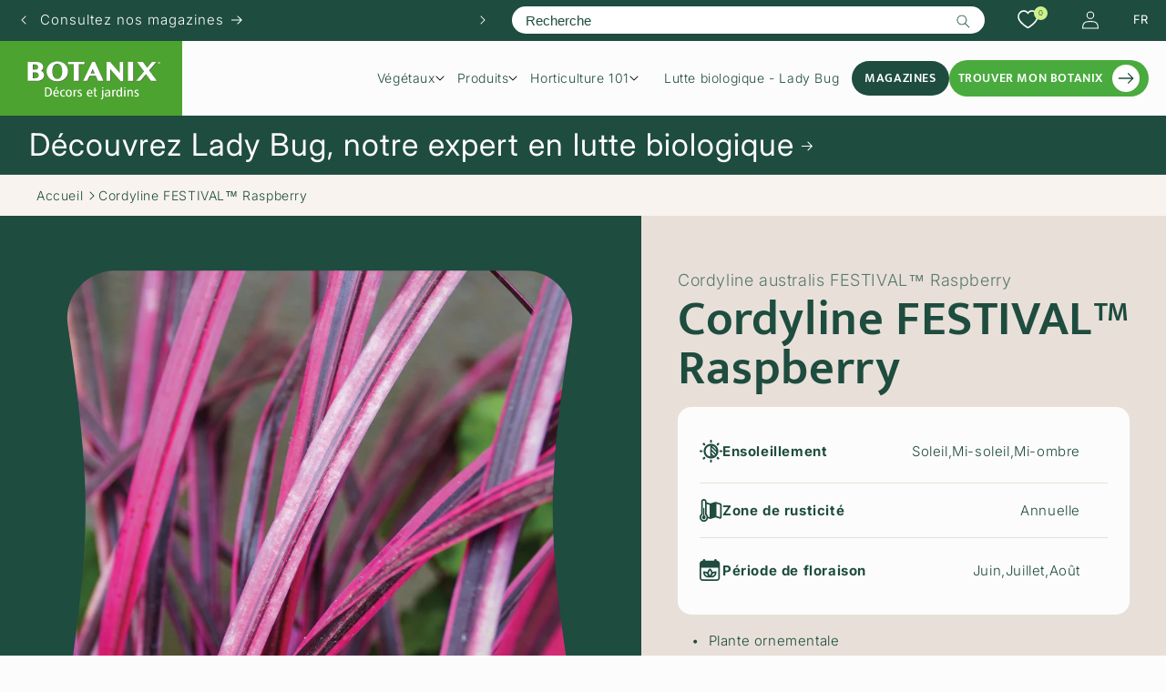

--- FILE ---
content_type: text/css
request_url: https://botanix.com/cdn/shop/t/38/assets/nova-buttons.css?v=127818581901446466751744639399
body_size: -139
content:
.btn,.rich-text__buttons{align-items:center;background-color:rgb(var(--color-button));border-radius:5rem;color:rgb(var(--color-button-text));cursor:pointer;display:flex;font-size:1.4rem;justify-content:center;margin-bottom:1rem;padding:1rem 2rem;text-decoration:none;transition:all .3s ease-in-out;width:fit-content;text-transform:uppercase;font-family:Mukta,sans-serif;min-height:auto}.btn.btn--full-width{width:100%}.btn:hover,.btn.btn--secondary:hover{background-color:rgb(var(--color-button_hover));color:rgb(var(--color-background2))}.btn.btn--secondary,.btn.btn--tertiary{background-color:rgb(var(--color-button2))}.btn.btn--primary{justify-content:space-between;padding:.5rem .7rem .5rem 2rem;transition:background .4s ease-in-out,color .4s ease-in-out}.btn.btn--primary:hover{background:#cef08b;color:#1e4c3f}.btn.btn--primary svg{background:#fff;border-radius:50%;color:#1e4c3f;width:3rem;height:3rem;padding:.6rem;flex-grow:0;flex-shrink:0;aspect-ratio:1/1}.btn.btn--secondary.btn--secondary-darkened{background:#1e4c3f;color:#fdfcfc;font-family:Mukta,sans-serif;padding:.742rem 2rem;transition:background .4s ease-in-out,color .4s ease-in-out}.btn.btn--secondary.btn--secondary-darkened:hover{background:#cef08b;color:#1e4c3f}.btn--with-arrow{padding-right:.8rem}.btn--primary span{font-size:1.4rem}
/*# sourceMappingURL=/cdn/shop/t/38/assets/nova-buttons.css.map?v=127818581901446466751744639399 */


--- FILE ---
content_type: text/css
request_url: https://botanix.com/cdn/shop/t/38/assets/nova-form-elements.css?v=150386255974186662751744639399
body_size: -498
content:
.nova-field{display:flex;flex-direction:column;flex-flow:wrap;position:relative}.nova-field__label{width:100%}.nova-field__input,.nova-field__textarea,.nova-field__quantity,.nova-field__select-container,.nova-field__fieldset-container{border:.1rem solid var(--color-black)}.nova-field__input,.nova-field__textarea{padding:1rem;width:100%}.nova-field__input,.nova-field__btn{height:5rem}.nova-field__btn{cursor:pointer;width:5rem}.nova-field__quantity:before,.nova-field__quantity:after,.nova-field__select-container:before,.nova-field__select-container:after{content:none}.nova-field__checkbox-label,.nova-field__radio-label{border:.1rem solid var(--color-black);border-radius:.3rem;margin-right:.5rem;padding:1rem 2rem}.nova-field__checkbox-input:checked+.nova-field__checkbox-label,.nova-field__radio-input:checked+.nova-field__radio-label{background-color:var(--color-black);color:var(--color-white)}input[type=checkbox].nova-field__checkbox-input,input[type=radio].nova-field__radio-input{display:none}.nova-field__checkbox-label{border:.1rem solid var(--color-black);border-radius:.3rem;margin-right:.5rem;padding:1rem 2rem}.nova-field__checkbox-input:checked+.nova-field__checkbox-label{background-color:var(--color-black);color:var(--color-white)}.nova-field__fieldset{border:none;display:flex;flex-direction:row;flex-flow:wrap;margin:0}.nova-field__fieldset-container{margin:1rem 0}.nova-field--with-btn .nova-field__input{padding-right:6rem}.nova-field--with-btn .nova-field__btn{bottom:0;position:absolute;right:0}
/*# sourceMappingURL=/cdn/shop/t/38/assets/nova-form-elements.css.map?v=150386255974186662751744639399 */


--- FILE ---
content_type: text/css
request_url: https://botanix.com/cdn/shop/t/38/assets/nova-header.css?v=144467023230799746331744639399
body_size: 1070
content:
.nova-header{grid-template-areas:"heading icons left-icons";grid-template-columns:2fr 1fr 1fr}.nova-header header-drawer{margin-left:0;justify-self:end}.nova-header .item-featured-block{display:none}.nova-header .header__inline-menu .list-menu li:last-child .btn--primary span.header__active-menu-item{color:var(--color-white);transition:background .4s ease-in-out,color .4s ease-in-out}.nova-header .header__inline-menu .list-menu li:last-child .btn--primary:hover span.header__active-menu-item{color:rgba(var(--color-foreground),1)}.nova-header .header__inline-menu .list-menu li:nth-last-child(2) a span.header__active-menu-item{color:var(--color-white)}.nova-header .menu-drawer__menu .icon{color:rgb(var(--color-foreground))}.nova-header .header__heading-link{background:#49ab3d}.nova-header .header__icons{display:none!important}.nova-header .header__icon.h-wishlist-icon .icon,.nova-header .header__icon.header__icon--menu .icon{color:rgba(var(--color-foreground),1);stroke-width:.2rem}.nova-header .header__icon.h-wishlist-icon .wishlist-total-count{padding-left:.1rem;background-color:#cef08b;color:#173a30}.nova-header #menu-drawer .link--text,.nova-header .header__inline-menu .list-menu li:not(header-menu) .header__menu-item,.nova-header .header__inline-menu .list-menu li header-menu{color:rgba(var(--color-foreground),1)}.nova-header-mega-menu .list-menu li:not(:last-child) .header__menu-item:hover span,.nova-header-mega-menu .list-menu li:not(:nth-last-child(2)) .header__menu-item:hover span{text-decoration:none;text-shadow:0 0 .65px rgba(var(--color-foreground),1),0 0 .65px rgba(var(--color-foreground),1)}.nova-header-mega-menu .list-menu li:last-child .header__menu-item:hover span,.nova-header-mega-menu .list-menu li:nth-last-child(2) .header__menu-item:hover span{text-shadow:none}.nova-header .header__inline-menu .list-menu li:not(header-menu) .header__menu-item,.nova-header .header__inline-menu .list-menu li header-menu{color:rgba(var(--color-foreground),1)}@media only screen and (min-width: 990px){.nova-header{grid-template-areas:"heading navigation";grid-template-columns:auto 1fr;padding:0!important;column-gap:.2rem}.nova-header .header__heading-link{background:#49ab3d;padding:0;margin:0}.nova-header .header__icons{display:none}.nova-header .header__inline-menu{text-align:right}.nova-header .header__menu-item{padding:0}.nova-header .header__inline-menu .list-menu{align-items:center;gap:1rem}.nova-header .header__inline-menu .list-menu li:not(header-menu) .header__menu-item{padding:.5rem .4rem;display:flex;font-size:1.4rem}.nova-header .header__inline-menu .list-menu li header-menu .header__menu-item{padding:0}.nova-header .header__inline-menu .list-menu li header-menu .header__menu-item .icon-caret{right:0;position:relative}.nova-header .header__inline-menu .list-menu li:last-child .list-menu__item{padding-right:0;padding-left:1rem}.nova-header .header__inline-menu .list-menu li:last-child .btn--primary{margin-bottom:0;margin-top:0!important}.nova-header .header__inline-menu .list-menu li:last-child .btn--primary span{display:flex;align-items:center;margin-right:1rem;text-decoration:none;color:var(--color-white);transition:color .4s ease-in-out}.nova-header .header__inline-menu .list-menu li:last-child .btn--primary span:hover{color:rgba(var(--color-foreground),1)}.nova-header .header__inline-menu .list-menu li:last-child .btn--primary span svg{margin-left:1rem}.nova-header .header__inline-menu .list-menu li:nth-last-child(2) a{background:rgb(var(--color-foreground));color:var(--color-white);text-transform:uppercase;padding:1rem;border-radius:5rem;transition:background .4s ease-in-out,color .4s ease-in-out}.nova-header .header__inline-menu .list-menu li:nth-last-child(2) a span{text-decoration:none;font-family:Mukta,sans-serif}.nova-header .header__inline-menu .list-menu li:nth-last-child(2) a:hover{background:#cef08b;color:#1e4c3f}.nova-header .header__inline-menu .list-menu li header-menu .mega-menu .mega-menu__content{padding:2.8rem 3.6rem;border-radius:0 0 3.5rem 3.5rem;box-shadow:0 0 11px #0000001f}.nova-header .header__inline-menu .list-menu li header-menu .mega-menu .mega-menu__content .mega-menu__list li .mega-menu__link--level-2{color:rgba(var(--color-foreground),1);background:none;border-radius:0;font-size:1.9rem;font-weight:500;margin-bottom:2rem;padding:0;text-align:left;text-transform:capitalize;pointer-events:none}.nova-header .header__inline-menu .list-menu li header-menu .mega-menu .mega-menu__content .mega-menu__list{grid-template-columns:3fr 2fr repeat(2,auto)}.nova-header .header__inline-menu .list-menu li header-menu .mega-menu .mega-menu__content .mega-menu__list>li:first-child{border-right:1px solid rgba(var(--color-background4),1)}.nova-header .header__inline-menu .list-menu li header-menu .mega-menu .mega-menu__content .mega-menu__list>li:first-child.no-border{border-right:0}.nova-header .header__inline-menu .list-menu li header-menu .mega-menu .mega-menu__content .mega-menu__list li:first-child .list-unstyled{display:grid;grid-template-columns:1fr 1fr;column-gap:1rem;row-gap:1.8rem}.nova-header .header__inline-menu .list-menu li header-menu .mega-menu .mega-menu__content .mega-menu__list li .list-unstyled li a{padding:0;text-align:left;background:none;color:rgba(var(--color-foreground),1);border-radius:0;font-size:1.5rem;text-transform:capitalize}.nova-header .header__inline-menu .list-menu li header-menu .mega-menu .mega-menu__content .mega-menu__list li:nth-child(2) .list-unstyled li:not(:last-child){margin-bottom:1.8rem}.nova-header .header__icon.h-wishlist-icon{display:none}}@media only screen and (min-width: 1100px){.nova-header .nova-header-mega-menu>.list-menu>li{margin:0 .5rem}}@media only screen and (min-width: 1280px){.nova-header{column-gap:1rem}.nova-header .header__inline-menu .list-menu li:not(header-menu) .header__menu-item,.nova-header .header__inline-menu .list-menu li header-menu{padding:.5rem 1.4rem;font-size:1.4rem}.nova-header .header__inline-menu .list-menu li:not(header-menu) summary.header__menu-item{padding-left:0}.nova-header .header__inline-menu .list-menu ul:not(.list-unstyled) li:nth-last-child(2){margin:0}.nova-header .header__inline-menu .list-menu li:nth-last-child(2) a{padding:.96rem 1.4rem}.nova-header .header__inline-menu .list-menu{padding-right:1.9rem}.nova-header .header__inline-menu .list-menu li header-menu .header__menu-item .icon-caret{right:0}.nova-header .header__inline-menu .list-menu li header-menu .mega-menu .mega-menu__content .mega-menu__list{grid-template-columns:2fr 1fr auto;padding:0;gap:1.8rem 3.6rem}.nova-header .item-featured-block{display:inline-block;vertical-align:top;margin:0!important}.nova-header .item-featured-block:last-child{margin-left:1.9rem!important}.nova-header .featured-block-item-menu{position:relative;display:inline-block}.nova-header .featured-block-item-menu img{width:100%;display:block;border-radius:2.7rem;aspect-ratio:1;max-width:20rem}.nova-header .featured-block-item-menu h4{font-size:1.5rem;color:var(--color-white);position:absolute;top:0;left:0;width:100%;padding:1.6rem;line-height:1}.nova-header .featured-block-item-menu span{position:absolute;bottom:2.3rem;left:0;right:0;margin:0 auto;width:calc(100% - 2.8rem);padding:1rem 2rem;background:#49ab3d;border-radius:5rem;text-align:center;font-size:1.4rem;color:var(--color-white);text-transform:uppercase;font-family:Mukta,sans-serif;transition:background .4s ease-in-out,color .4s ease-in-out}.nova-header .featured-block-item-menu:hover span{background-color:rgb(var(--color-button_hover));color:rgb(var(--color-background2))}.nova-header .featured-block-item-menu:before{content:"";position:absolute;top:0;left:0;background:#00000080;width:100%;height:100%;border-radius:2.7rem}.nova-header .nova-header-mega-menu>.list-menu>li{margin:0}.nova-header .header__inline-menu .list-menu li header-menu .mega-menu .mega-menu__content{padding:2.8rem 3.6rem}}@media only screen and (max-width: 989px){.hide-mobile{display:none!important}.nova-header #menu-drawer .menu-drawer__navigation{position:relative}.nova-header #menu-drawer .menu-drawer__navigation>.menu-drawer__menu>li:nth-last-child(2){position:absolute;bottom:0;left:3rem;visibility:visible;z-index:1}.nova-header #menu-drawer .menu-drawer__navigation>.menu-drawer__menu>li:nth-last-child(2) a{padding:.96rem 1.4rem;font-size:1.2rem;background:rgb(var(--color-foreground));color:var(--color-white);text-transform:uppercase;border-radius:5rem;transition:background .4s ease-in-out,color .4s ease-in-out;font-family:Mukta,sans-serif;height:4rem}.nova-header #menu-drawer .menu-drawer__navigation>.menu-drawer__menu>li:nth-last-child(2) a:hover{background:#cef08b;color:#1e4c3f}.nova-header #menu-drawer .menu-drawer__navigation>.menu-drawer__menu>li:last-child{position:absolute;bottom:0;right:3rem;visibility:visible;z-index:1}.nova-header #menu-drawer .menu-drawer__navigation>.menu-drawer__menu>li:last-child a{margin-bottom:0}.nova-header #menu-drawer .menu-drawer__navigation>.menu-drawer__menu>li:last-child a span{display:flex;align-items:center;font-size:1.2rem;justify-content:space-between;column-gap:1rem}.nova-header #menu-drawer .menu-drawer__navigation>.menu-drawer__menu>li:nth-last-child(2) a:before{content:"";width:calc(100vw - 6rem);height:1px;background-color:rgba(var(--color-background2),.1);position:absolute;top:-2rem;left:0}.nova-header .menu-drawer__utility-links{background:var(--color-white)}.nova-header .menu-drawer__utility-links .menu-drawer__localization .disclosure__button{background:rgba(var(--color-background4),1);width:100%;border-radius:5rem;padding:1rem 3.6rem 1rem 1.5rem}.nova-header .menu-drawer__utility-links .menu-drawer__localization #HeaderLanguageMobileForm{display:block}.nova-header .menu-drawer__utility-links .list-social{justify-content:center}.nova-header .menu-drawer__utility-links .list-social__item .icon{color:rgba(var(--color-background2),1)}.nova-header #menu-drawer .menu-drawer__navigation .menu-drawer__menu .menu-drawer__close-button .icon{width:1.5rem;transform:rotate(90deg);margin-right:1rem}.nova-header #menu-drawer .menu-drawer__submenu{height:calc(100% - 4rem);overflow-y:scroll}.nova-header #menu-drawer .menu-drawer__navigation .menu-drawer__menu .menu-drawer__close-button{padding:3rem 2.6rem 1.2rem 3rem}.nova-header #menu-drawer .menu-drawer__navigation .menu-drawer__menu .menu-drawer__close-button:hover,.nova-header #menu-drawer .menu-drawer__navigation .menu-drawer__menu .menu-drawer__close-button:focus{background:none}.nova-header.header{padding:0;grid-template-areas:"heading left-icons";grid-template-columns:1fr 4rem 4rem 4rem;column-gap:1rem}.nova-header.header .header__heading,.header__heading-link{justify-self:flex-start}.nova-header.header .header__heading-logo{max-width:12.2rem}.nova-header.header .header__heading-link{padding:0}}@media only screen and (max-width: 374px){.nova-header #menu-drawer .menu-drawer__navigation>.menu-drawer__menu>li:nth-last-child(2){bottom:5rem;width:calc(100% - 6rem)}.nova-header #menu-drawer .menu-drawer__navigation>.menu-drawer__menu>li:nth-last-child(2) a{justify-content:center}.nova-header #menu-drawer .menu-drawer__navigation>.menu-drawer__menu>li:last-child{left:3rem;right:initial;width:calc(100% - 6rem)}.nova-header #menu-drawer .menu-drawer__navigation>.menu-drawer__menu>li:last-child a{width:100%}.nova-header #menu-drawer .menu-drawer__navigation>.menu-drawer__menu>li:last-child a span{width:100%}.nova-header #menu-drawer .menu-drawer__submenu{height:calc(100% - 6rem)}}
/*# sourceMappingURL=/cdn/shop/t/38/assets/nova-header.css.map?v=144467023230799746331744639399 */


--- FILE ---
content_type: text/css
request_url: https://botanix.com/cdn/shop/t/38/assets/nova-related-products-collection.css?v=62805351771665593021744639399
body_size: 10
content:
.nova-related-products .collection__title .btn{display:none}.nova-related-products .card__badge{text-transform:uppercase}.nova-related-products .collection>.btn{margin:auto}.nova-related-products .btn:hover{background-color:rgb(var(--color-button_hover));color:rgb(var(--color-background2))}.nova-related-products .card .card__inner .card__media{border-radius:5rem 5rem 0 0}.nova-related-products .card--standard.card--text:not(.card--horizontal)>.card__content .card__heading:not(.card__heading--placeholder){display:block!important}.nova-related-products .card--standard:not(.card--horizontal) .placeholder-svg{height:100%}.nova-related-products .card__inner .card__content{padding:2rem;z-index:1!important;position:relative}.nova-related-products .card-wrapper .card__heading a{text-decoration:none;min-height:8rem}.nova-related-products .price--on-sale .price-item--regular,.nova-related-products .price__container span{font-size:1.5rem;font-weight:700}.nova-related-products .price--on-sale .price-item--regular{font-weight:500}.nova-related-products .card-wrapper,.nova-related-products .card .card__inner{border-radius:5rem}.nova-related-products .card--standard>.card__content .card__information{padding:2rem}.nova-related-products .badge{border-radius:.8rem}.nova-related-products slider-component{position:relative}.nova-related-products .slider-button{background-color:rgb(var(--color-background4));z-index:3;border-radius:100%}.nova-related-products .slider-button .icon{height:1.2rem;color:rgb(var(--color-foreground))}.nova-related-products .product-card-wrapper:hover .btn{background-color:rgb(var(--color-button_hover));color:rgb(var(--color-background2))}.nova-related-products .slider--tablet.grid--peek.grid--1-col-tablet-down .grid__item,.slider--mobile.grid--peek.grid--1-col-tablet-down .grid__item{width:calc(100% - var(--grid-mobile-horizontal-spacing) - 8rem)}.nova-related-products .product_informations{display:flex;justify-content:space-between;align-items:center}.nova-related-products .price{width:-webkit-fill-available;text-align:right}.nova-related-products .product_informations .variant-available{text-transform:uppercase;font-weight:100}@media screen and (min-width: 990px){.nova-related-products .collection>.btn{display:none}.nova-related-products .collection__title{display:flex;justify-content:space-between;align-items:center}.nova-related-products .collection__title .btn{flex-shrink:0;display:block;height:fit-content}.nova-related-products slider-component{--desktop-margin-left-first-item: 0}.nova-related-products .slider--desktop.grid--4-col-desktop .grid__item{width:25%}.nova-related-products .slider--desktop .slider__slide:first-child{margin:0}.nova-related-products slider-component .slider-buttons{padding:0}.nova-related-products .card .card__inner .card__media{border-radius:3.5rem 3.5rem 0 0}.nova-related-products .card-wrapper,.nova-related-products .card .card__inner{border-radius:3.5rem}}@media screen and (max-width: 989px){.nova-related-products .grid{gap:2rem}.nova-related-products .collection .slider--tablet.product-grid{scroll-padding-left:4.5rem}.nova-related-products .grid--peek.slider:after{margin-left:4rem}.nova-related-products .grid--peek.slider .grid__item:first-of-type{margin-left:4rem}}.related-products__heading-container{display:flex;justify-content:space-between;align-items:center;flex-grow:0;flex-shrink:0}.btn--see-more{width:100%;padding:1rem 2rem}@media screen and (min-width: 750px){.btn--see-more{width:fit-content}}
/*# sourceMappingURL=/cdn/shop/t/38/assets/nova-related-products-collection.css.map?v=62805351771665593021744639399 */


--- FILE ---
content_type: text/css
request_url: https://botanix.com/cdn/shop/t/38/assets/nova-product-media-gallery.css?v=127008030368449246531744639399
body_size: -304
content:
@media screen and (min-width: 1920px){.nova-product-media-gallery{width:calc(100% - 4rem);margin:0 auto;max-width:66.4rem}}.nova-product-media-gallery slider-component .product__media-list .product__media-item:first-child .product__media img{border-radius:4rem;aspect-ratio:1/1}.nova-product-media-gallery slider-component .product__media-list .product__media-item .product__media img{object-fit:contain}.nova-product-media-gallery slider-component .product__media-list .product__media-item .product-media-container{border:none;background:transparent}.nova-product-media-gallery slider-component .product__media-list .product__media-item .product-media-container .product__media{-webkit-mask-image:url(/cdn/shop/files/Rectangle_301.svg?v=1695991906);-webkit-mask-size:100% 94%;-webkit-mask-repeat:no-repeat;padding-top:95%}@media screen and (min-width: 750px){.nova-product-media-gallery slider-component .product__media-list .product__media-item .product-media-container .product__media{-webkit-mask-image:url(/cdn/shop/files/Botanix_masque_pageproduit.svg?v=1702917356)}}.nova-product-media-gallery .slider-buttons{position:absolute;top:calc(50% - 2.2rem);width:100%;display:flex;justify-content:space-between}.nova-product-media-gallery .slider-button{background-color:rgb(var(--color-background4));z-index:2;border-radius:100%}.nova-product-media-gallery .slider-button .icon{height:1.2rem;color:rgb(var(--color-foreground))}.nova-product-media-gallery .slider-counter{display:none}.nova-product-media-gallery .thumbnail-list .thumbnail-list__item .thumbnail:not([aria-current=true]) img{opacity:.4}.slider.slider--mobile{column-gap:2rem}@media only screen and (min-width: 750px){.nova-product-media-gallery .thumbnail-list .thumbnail-list__item .thumbnail img{border-radius:2rem}}@media only screen and (min-width: 1024px){.nova-product-media-gallery .thumbnail-list .thumbnail-list__item .thumbnail img{border-radius:3.5rem}}
/*# sourceMappingURL=/cdn/shop/t/38/assets/nova-product-media-gallery.css.map?v=127008030368449246531744639399 */


--- FILE ---
content_type: text/css
request_url: https://botanix.com/cdn/shop/t/38/assets/nova-complementary.css?v=74226717076371517441744639399
body_size: -100
content:
.nova-complementary .complementary-slide>ul{flex-direction:row}.nova-complementary .card__heading{margin-bottom:1rem}.nova-complementary .card__heading.h7,.nova-complementary .card-information .price,.nova-complementary .accordion__title.h5{color:rgb(var(--color-background-4))}.nova-complementary .card__content{align-items:center}.nova-complementary .complementary-slider{gap:1rem}.nova-complementary .complementary-slider li{width:50%}.nova-complementary .complementary-slide.complementary-slide--standard>ul{gap:2rem;height:100%}.nova-complementary .complementary-slide .card-wrapper{height:100%}.nova-complementary .complementary-slide.grid__item{padding:0}.nova-complementary .complementary-products__container .quick-add__submit{padding:1.5rem}@media screen and (max-width: 749px){.nova-complementary .complementary-slider li{width:calc(50% - 2rem)}.nova-complementary .slider--everywhere{margin-left:-2rem;margin-right:-1.5rem;padding:0 2rem}}@media screen and (min-width: 750px){.complementary-slide.complementary-slide--standard>ul{flex-direction:row}}.complementary-products .complementary-slide>ul{flex-direction:row}.complementary-products .card-information>.btn{color:rgb(var(--color-button-text));position:relative;z-index:2;width:100%}.complementary-products .card-information>.btn:hover{color:rgb(var(--color-button2));background-color:rgb(var(--color-button_hover))}.complementary-products .card__information{padding-left:0;padding-right:0}@media screen and (min-width: 750px){.complementary-products .btn.btn--primary{width:100%}}@media screen and (min-width: 750px){.complementary-products .grid__item.slider__slide{width:calc(33.33% - var(--grid-desktop-horizontal-spacing) * 2 / 3)}}.complementary-products slider-component .slider-buttons{position:absolute;top:25%;height:0;left:-2%;width:104%;display:flex;justify-content:space-between}.complementary-products .slider-button{background-color:rgb(var(--color-background4));z-index:3;border-radius:100%}.complementary-products .card-wrapper{background-color:transparent}.complementary-products .card__heading{min-height:8rem}.complementary-products__container{gap:1.8rem}.complementary-products__container .badge{margin:.8rem}.complementary-products__container .slider-button .icon{height:1.2rem;color:rgb(var(--color-foreground))}
/*# sourceMappingURL=/cdn/shop/t/38/assets/nova-complementary.css.map?v=74226717076371517441744639399 */


--- FILE ---
content_type: text/css
request_url: https://botanix.com/cdn/shop/t/38/assets/nova-footer.css?v=37273513517685647711744639399
body_size: -260
content:
.nova-footer .lang-social-block{display:flex;justify-content:space-between;align-items:center;flex-direction:column}.nova-footer .lang-social-block .footer-block--newsletter{width:50%;order:1;margin-top:0}.nova-footer .lang-social-block .footer__localization{width:50%;order:2;padding:0}.nova-footer .lang-social-block .footer__localization .localization-form__select{background:rgba(var(--color-background4),1);width:100%;border-radius:5rem;padding:1rem 3.6rem 1rem 1.5rem;border:0;min-width:23.5rem;margin:0}.nova-footer .lang-social-block .footer__localization .localization-form__select:after{box-shadow:none}.nova-footer .list-social__item .icon path{fill:#49ab3d}.nova-footer .block-copyright{border-top:0;background:rgba(var(--color-background4),1);border-radius:2rem 2rem 0 0;padding:3rem 0}.nova-footer .block-copyright small{color:rgba(var(--color-foreground),1);font-size:1.5rem}.nova-footer .block-copyright .footer__copyright.caption{margin-top:0}.nova-footer .block-copyright .footer__column--info{display:none}.nova-footer{border-top:0}.nova-footer .footer-block{text-align:center}.nova-footer .footer-block__details-content li a{text-align:center;display:block;font-size:1.5rem;font-family:Inter,sans-serif}@media only screen and (min-width: 750px){.nova-footer .lang-social-block .footer__localization{justify-content:center}.nova-footer .footer-block__details-content li a,.nova-footer .footer-block{text-align:left}}@media only screen and (min-width: 990px){.nova-footer .lang-social-block{flex-direction:row}.nova-footer .lang-social-block .footer-block--newsletter{order:2;justify-content:flex-end}.nova-footer .lang-social-block .footer__localization{order:1}.nova-footer .lang-social-block .footer__localization{justify-content:flex-start}.nova-footer .lang-social-block{margin-top:5rem}}
/*# sourceMappingURL=/cdn/shop/t/38/assets/nova-footer.css.map?v=37273513517685647711744639399 */


--- FILE ---
content_type: image/svg+xml
request_url: https://botanix.com/cdn/shop/files/Botanix_masque_pageproduit.svg?v=1702917356
body_size: -607
content:
<svg width="641" height="605" viewBox="0 0 641 605" fill="none" xmlns="http://www.w3.org/2000/svg">
<path d="M0.824185 70.4405C-4.83526 33.9039 23.2094 0.310059 60.1817 0.310059H580.776C618.091 0.310059 646.239 34.5131 640.111 71.3222C629.468 135.258 616.111 230.171 616.169 303.527C616.226 376.206 629.486 470.142 640.078 533.625C646.22 570.441 618.072 604.667 580.748 604.667H60.2063C23.2258 604.667 -4.81942 571.054 0.853708 534.512C10.7249 470.928 23.1836 376.315 23.2375 303.527C23.2919 230.063 10.7429 134.474 0.824185 70.4405Z" fill="#49AB3D"/>
</svg>
